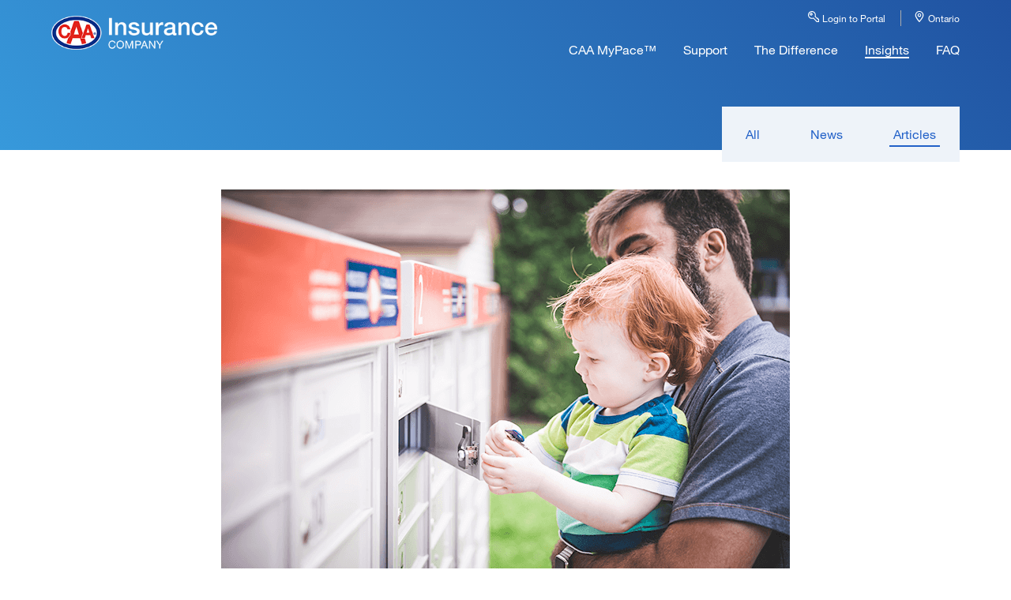

--- FILE ---
content_type: text/html; charset=utf-8
request_url: https://broker.caainsurance.com/en/Ontario/Insights/Articles/personalization_plus_print_proves_powerful
body_size: 6983
content:


<!DOCTYPE html>
<html lang="en" xml:lang="en" xmlns="http://www.w3.org/1999/xhtml">

    <head>
            <title>Personalization Plus Print Proves Powerful</title>
        <meta charset="utf-8">
        <meta http-equiv="X-UA-Compatible" content="IE=edge,chrome=1">
        <meta name="viewport" content="width=device-width, initial-scale=1">

        <!--[if !IE]><!--><script nonce="G8EqUcH3w+57R85U0bh8ej9qByA4AJiiL+Pg2kGO2ls=">if (/*@cc_on!@*/false && document.documentMode === 10) { document.documentElement.className += ' ie10'; }</script><!--<![endif]-->
        
         


<!-- Google Tag Manager -->
<script nonce='G8EqUcH3w+57R85U0bh8ej9qByA4AJiiL+Pg2kGO2ls=' >(function(w,d,s,l,i){w[l]=w[l]||[];w[l].push({'gtm.start':
new Date().getTime(),event:'gtm.js'});var f=d.getElementsByTagName(s)[0],
j=d.createElement(s),dl=l!='dataLayer'?'&l='+l:'';j.async=true;j.src=
'https://www.googletagmanager.com/gtm.js?id='+i+dl;f.parentNode.insertBefore(j,f);
})(window,document,'script','dataLayer','GTM-TK3FGMW');</script>
<!-- End Google Tag Manager -->
<meta name="Keywords" id="metaKeywords" content="CAA, South Central, Ontario, Canada, Canadian, Membership, Automotive, Savings, Emergency Road Service, Roadside Assistance, Towing services, Towing, CAA Plus, CAA Plus RV, Swipe and Save, Show Your Card and Save, AAA Approved, CAA Approved, Car care, Insurance Quotes, Expert Advice, Road Service, auto repair advice, CAA Road Service, battery assist, toronto, ontario, gta" />
<meta name="Description" id="metaDescription" content="CAA South Central Ontario is a trusted Member-driven organization that delivers quality automotive, insurance, travel, and advocacy services providing peace of mind,	safety and value. Canadian Automobile Association - South Central Ontario" />
<link rel="canonical" href="https://broker.caainsurance.com/en/Ontario/Insights/Articles/personalization_plus_print_proves_powerful">
<meta property="og:url"                content="https://broker.caainsurance.com/en/Ontario/Insights/Articles/personalization_plus_print_proves_powerful" />
<meta property="og:type"               content="article" />
<meta property="og:title"              content="Personalization Plus Print Proves Powerful" />
<meta property="og:description"        content="" />

<meta property="og:image"              content="https://broker.caainsurance.com/-/media/Broker-Website/Assets/imgs/insights/Blog-Posts/January-2020/BlogTwitter--Mktg.png" />
<meta property="og:image:type" content="image/jpeg" />
<meta property="og:image:width" content="720" />
<meta property="og:image:height" content="480" />


            <link href="/-/media/Broker-Website/Assets/css/style.css" rel="stylesheet" nonce="G8EqUcH3w+57R85U0bh8ej9qByA4AJiiL+Pg2kGO2ls=" />

<link nonce='G8EqUcH3w+57R85U0bh8ej9qByA4AJiiL+Pg2kGO2ls='  type="text/css" rel="stylesheet" href="//fast.fonts.net/cssapi/2dc67787-4d8d-43bf-a8f6-96f474b9302e.css" />
        <link href="/assets/css/aoda-broker.css" rel="stylesheet" />
    <script type="text/javascript">(function(){ if (typeof(___zen) === "undefined") {setTimeout(arguments.callee, 50); return; }___zen.hic("__ZEHIC7439", 1769190622, 3, 15, 60); })()</script><script type="text/javascript" async="async" src="/__zenedge/assets/hic.js?v=1674207422"></script></head>

    <body>

        


<!-- Google Tag Manager (noscript) -->
<noscript><iframe src="https://www.googletagmanager.com/ns.html?id=GTM-TK3FGMW"
height="0" width="0" style="display:none;visibility:hidden"></iframe></noscript>
<!-- End Google Tag Manager (noscript) -->

<script type="text/javascript" nonce="G8EqUcH3w+57R85U0bh8ej9qByA4AJiiL+Pg2kGO2ls= ">
document.addEventListener("DOMContentLoaded", () => {
    var ctatext = document.getElementById("dbd33858-1919-4079-ae86-8fa5de8f8a7d").querySelector("a");

    ctatext.setAttribute("data-gtm-cta-text", ctatext.innerHTML);
    ctatext.setAttribute("data-gtm-cta-url", ctatext.href);

    var ctatext = document.getElementById("0338e3a0-91e7-43b0-a2f3-a01723f031ee").querySelector("a");
    console.log(ctatext);
    ctatext.setAttribute("data-gtm-cta-text", ctatext.innerHTML);
    ctatext.setAttribute("data-gtm-cta-url", ctatext.href);
});
</script>
<div id="insights" class="" >
<div role="navigation" aria-label="Skip to content">
        <a class="skip-link sr-only" href="#sr_content">Skip to Main Content</a>
</div>


<header class="gradient-diag" id="main-header" aria-label="Main Header">
    <nav class="inner" aria-labelledby="main-header">

        <a data-gtm-cta-text="logo" data-gtm-cta-url="/Ontario" href="/Ontario" class="logo-anchor"><img class="logo" src="/-/media/Broker-Website/Assets/imgs/caa-insurance-logo.png" alt="CAA Insurance"></a>
        <a id="open" href="javascript:void(0)" class="mobile-menu-icon"><img src="/~/media/Broker Website/Assets/imgs/icon-menu-open.svg" alt=""></a>
        <a id="close" style="display:none" href="javascript:void(0)" class="mobile-menu-icon"><img src="/~/media/Broker Website/Assets/imgs/icon-menu-close.svg" alt=""></a>

        <ul class="menu">
            <li class="func-item">
                <a data-gtm-cta-text="Login to Portal" data-gtm-cta-url="http://www.caabrokerportal.ca/" class="" href="http://www.caabrokerportal.ca/">
                    <!-- <?xml version="1.0" encoding="utf-8"?> -->
                    <!-- Generator: Adobe Illustrator 19.2.1, SVG Export Plug-In . SVG Version: 6.00 Build 0)  -->
                    <svg role="img" version="1.1" id="login_key" class="header_icon" xmlns="http://www.w3.org/2000/svg" xmlns:xlink="http://www.w3.org/1999/xlink" x="0px" y="0px" viewBox="0 0 240.9 240.4" style="enable-background:new 0 0 240.9 240.4;" xml:space="preserve" aria-labelledby="login_key-title">
                    <style type="text/css">
                        .st0 {
                            fill: #FFFFFF;
                        }
</style>
                    <title id="login_key-title">Key icon</title>
                    <path class="st0" d="M47.5,89.4c-5.5-5.7-8.6-13.2-8.6-21.2C38.9,51.5,52.5,38,69.2,38c16.7,0,30.2,13.5,30.2,30.2
                            c0,16.7-13.5,30.2-30.2,30.2C61,98.5,53.2,95.2,47.5,89.4z M61.6,60.4c-4.3,4.2-4.4,11.1-0.2,15.5c4.3,4.2,11.1,4.2,15.4,0.2
                            c2.1-2.1,3.3-4.9,3.3-7.8c0-6-4.9-10.9-11-10.9C66.3,57.3,63.6,58.4,61.6,60.4z" />

                    <path class="st0" d="M186,237.6l-71.6-72.8c-9.5,3.5-19.5,5.3-29.5,5.3l0,0c-22.8,0-44.7-9.2-60.6-25.5C1.6,121.3-5.9,87.3,4.8,56.8
                            C20.4,12.5,69-10.8,113.2,4.8s67.5,64.1,51.9,108.4l33.9,34.4l14-0.1l0,0c5.3,0,9.6,4.3,9.7,9.6l0.1,9.6h8.4l0,0c0,0,0,0,0,0
                            c5.3,0,9.7,4.3,9.7,9.7v54.3c0,0,0,0,0,0c0,5.3-4.4,9.6-9.7,9.6l-38.3,0.1l0,0C190.3,240.4,187.8,239.4,186,237.6z M221.5,221.2
                            L221.5,221.2v-35h-8.3l0,0c-5.3,0-9.6-4.3-9.7-9.6l-0.1-9.6H195c-2.6-0.1-5-1.1-6.9-2.9l-41.2-41.8c-2.8-2.8-3.6-7.1-1.9-10.7
                            c10.9-24.6,5.7-53.4-13.2-72.6c-25.4-25.9-67-26.3-92.9-0.9s-26.3,67-0.9,92.9c12.3,12.6,29.2,19.7,46.8,19.6
                            c9.6,0,19.1-2.1,27.8-6.2c3.7-1.7,8.1-0.9,11,2l73.3,74.6l24.6-0.1L221.5,221.2z" />

                    </svg>
                    Login to Portal
                </a>
            </li>
            <li class="region-selector func-item">
                

  
    <a class="" href="javascript:void(0)">
      <!-- <?xml version="1.0" encoding="utf-8"?> -->
      <!-- Generator: Adobe Illustrator 21.0.2, SVG Export Plug-In . SVG Version: 6.00 Build 0)  -->
      <svg role="img" version="1.1" id="location_pin" class="header_icon" xmlns="http://www.w3.org/2000/svg" xmlns:xlink="http://www.w3.org/1999/xlink" x="0px" y="0px" viewBox="0 0 6 7.8" style="enable-background:new 0 0 6 7.8;" xml:space="preserve" aria-labelledby="location_pin-title">
          <style type="text/css">
              .st0{fill:#FFFFFF;}
          </style>
          <title id="location_pin-title">Location pin icon</title>
          <g>
              <path class="st0" d="M3.1,0C2.3,0,1.5,0.3,1,0.8C0.4,1.4,0.1,2.1,0,2.9c0,1.7,2.4,4.4,2.7,4.8C2.8,7.7,2.9,7.8,3,7.8c0,0,0,0,0,0
                  c0.1,0,0.2,0,0.2-0.1C3.5,7.3,6,4.6,6,2.9C5.9,1.3,4.7,0,3.1,0z M2.9,0.6C2.9,0.6,3,0.6,2.9,0.6l0.1,0c0.1,0,0.1,0,0.2,0
                  c0.6,0,1.1,0.3,1.5,0.7c0.4,0.4,0.6,1,0.6,1.6c0,1.2-1.7,3.3-2.3,4c-0.5-0.6-2.3-2.8-2.3-4c0-0.1,0-0.1,0-0.2
                  C0.7,1.6,1.7,0.6,2.9,0.6z"/>
              <path class="st0" d="M3,4.2L3,4.2C3,4.2,3,4.2,3,4.2c0.7,0,1.3-0.6,1.3-1.3c0-0.7-0.6-1.3-1.3-1.3C2.7,1.6,2.4,1.8,2.1,2
                  C1.9,2.3,1.7,2.6,1.7,2.9c0,0.3,0.1,0.7,0.4,0.9S2.7,4.2,3,4.2z M2.4,2.9c0-0.4,0.3-0.7,0.6-0.7c0,0,0,0,0,0c0.4,0,0.7,0.3,0.7,0.6
                  c0,0.4-0.3,0.6-0.6,0.6c0,0,0,0,0,0C2.7,3.6,2.4,3.3,2.4,2.9z"/>
          </g>
      </svg> 
      
      Ontario
    </a>
    <ul>     
                    <li class="" >
					    <a data-gtm-cta-text="Atlantic" data-gtm-cta-url="/Atlantic" data-path-id="AT" href="/Atlantic">Atlantic</a>
                    </li>
                    <li class="" >
					    <a data-gtm-cta-text="Manitoba &amp; Saskatchewan" data-gtm-cta-url="/Manitoba_Saskatchewan" data-path-id="MB" href="/Manitoba_Saskatchewan">Manitoba &amp; Saskatchewan</a>
                    </li>
                    <li class="selected" >
					    <a data-gtm-cta-text="Ontario" data-gtm-cta-url="/Ontario" data-path-id="ON" href="/Ontario">Ontario</a>
                    </li>
    </ul>

            </li>
                <li>
                                            <a data-gtm-cta-text="CAA MyPace™" data-gtm-cta-url="/Ontario/CAA-MyPace" class="" href="/Ontario/CAA-MyPace">CAA MyPace™</a>
                </li>
                <li>
                                            <a data-gtm-cta-text="Support" data-gtm-cta-url="/Ontario/Support" class="" href="/Ontario/Support">Support</a>
                </li>
                <li>
                                            <a data-gtm-cta-text="The Difference" data-gtm-cta-url="/Ontario/The-Difference" class="" href="/Ontario/The-Difference">The Difference</a>
                </li>
                <li>
                                            <a data-gtm-cta-text="Insights" data-gtm-cta-url="/Ontario/Insights" class="selected" href="/Ontario/Insights">Insights</a>
                </li>
                <li>
                                            <a data-gtm-cta-text="FAQ" data-gtm-cta-url="/Ontario/Faq" class="" href="/Ontario/Faq">FAQ</a>
                </li>

            <!-- MOBILE - LOGIN + REGION SELECTION -->
            <li class="func-item mob">
                <img src="/~/media/Broker Website/Assets/imgs/icon-key.svg" alt="" />
                <a data-gtm-cta-text="Login to Portal" data-gtm-cta-url="http://www.caabrokerportal.ca/" class="" href="http://www.caabrokerportal.ca/">Login to Portal</a>
            </li>
            <li>
                

<div class="new-accordian ac1">
    <div class="accordian-items item1">
    <div class="new-accordian-header">
        <div class="whiteLine">
            <a  class="new-accordian-state-icon-open" href="javascript:void(0)"><span>Ontario</span></a>
        
        </div>
    </div>
    <div class="new-accordian-content">
        <ul>
                    <li class="">
					    <a data-gtm-cta-text="Atlantic" data-gtm-cta-url="/Atlantic" data-path-id="AT" href="/Atlantic"><span>Atlantic</span></a>
                    </li>
                    <li class="">
					    <a data-gtm-cta-text="Manitoba &amp; Saskatchewan" data-gtm-cta-url="/Manitoba_Saskatchewan" data-path-id="MB" href="/Manitoba_Saskatchewan"><span>Manitoba &amp; Saskatchewan</span></a>
                    </li>
                    <li class="selected">
					    <a data-gtm-cta-text="Ontario" data-gtm-cta-url="/Ontario" data-path-id="ON" href="/Ontario"><span>Ontario</span></a>
                    </li>
        
        </ul>
    </div>
    </div>
</div>
            </li>
            <!-- END MOBILE - REGION SELECTION -->
        </ul>
    </nav>
</header>

<main id="content" class="" >        
        
        
<div>
    


<div id="start-content" class="insights-filter" >

    <div class="inner ">

        



<ul class="light">
            <li class="">
                <a data-gtm-cta-text="All" data-gtm-cta-url="/Ontario/Insights" href="/Ontario/Insights">All</a>
            </li>
            <li class="">
                <a data-gtm-cta-text="News" data-gtm-cta-url="/Ontario/Insights/News" href="/Ontario/Insights/News">News</a>
            </li>
            <li class="selected">
                <a data-gtm-cta-text="Articles" data-gtm-cta-url="/Ontario/Insights/Articles" href="/Ontario/Insights/Articles">Articles</a>
            </li>

</ul>

    </div>

</div>

</div>
<div>
    


<div id="" class="hero white whitebox highlights" >

    <div class="inner reduced">

        <div>
    <img src="/-/media/Broker-Website/Assets/imgs/insights/Blog-Posts/January-2020/BlogTwitter--Mktg.png?la=en&amp;h=480&amp;w=720&amp;hash=5627F686895DB130155E8F6FE5362E2E" class="article-hero" alt="Father holding his son in front of a mailbox" />

    <br />
    <div class="article">

        <h1 id="sr_content" tabindex="-1">Personalization Plus Print Proves Powerful</h1>

            <span class="date-author">January 23, 2020 / Dan Schottlander</span>

        <p class="headline"></p>
        <h3>Personalization Matters</h3>
<p>Research consistently shows that personalization influences response, and often plays a key role on how consumers interact with transactional and marketing communications. Over 30% of respondents to a recent survey conducted by InfoTrends, a leading market research firm, indicated that transactional communications sent via direct mail could be improved by making them more relevant, and personalization is a critical component of relevance.</p>
<p>InfoTrends’ research has also suggested that the reader will invest more time reviewing personalized content than generic content. Surprisingly, this holds truer for younger consumers in the burgeoning 18-34 age group. In fact, this younger audience reported that personalized content was the key that inspired them to engage with direct mail as well as marketing e-mails. Personalization clearly catches consumers’ eyes and improves the customer experience. Savvy marketers will leverage the benefits of personalization to their advantage, especially when attempting to reach younger consumers.  By integrating personalized print with digital touch points, you can provide the ideal mix for successful campaigns. </p>
<h3>Print Increases Customer Engagement… But It’s Not The Only Element</h3>
<p>More and more businesses are relying on tried-and-true printed communications to drive customer engagement. According to a study conducted by the US Postal Service and the Center for Neutral Decision-making at Temple University, print outperforms digital ads in several key brain activity categories, including review time, emotional reaction, memory retention, and perceived value. The research concludes that physically printed ads are easier for our brains to process. Study participants spent more time with physical advertisements, showed more desire for a product shown in print, and were more stimulated by physical ads than by their digital counterparts.  </p>
<p>The younger “digital natives” still respond to print because our brains are simply wired to react differently to printed material than they do to digital media. In a study that gauged responses to physical and digital advertising pieces, the USPS/Temple researchers used brain imaging, biometrics (e.g., heart rate and respiration), eye tracking, and questionnaires to draw the following conclusions:</p>
<ul>
<li>Study participants processed digital ad content more quickly, but they spent more time with printed ads</li>
<li>Printed ads triggered activity in a part of the brain that corresponds with value and desirability</li>
<li>Study participants had a stronger emotional response to printed ads and remembered them better</li>
</ul>
<p>According to the same study, direct mail requires 21% less cognitive effort to process than digital media, suggesting that it is easier to understand and more memorable. In addition, brand recall was 70% higher among participants who were exposed to a direct mail piece versus a digital ad. Additional research confirms that consumer engagement can be fueled by several factors—including personalization, interactivity, dimension, and visual and tactile appeal.</p>
<p>Print still plays a key role in driving customer engagement, but it is only one component of a truly immersive experience that must include a seamless combination of traditional, digital, social, and mobile interactions. The most successful marketers review their touch point capabilities with an eye toward adding more capabilities directly or via partnerships. When marketing a new or existing product, consider all the elements that can drive engagement for your campaign as well as the product itself.</p>

<h5>About the author</h5>
<p>Dan Schottlander is President and CEO of directworx and gratiflow. With over 25 years as an entrepreneur in the direct mail marketing industry he's been at the forefront of combining "tactile with technology" to drive consumer behavior while providing insight to the marketer.</p>

        <div class="social-pdf">
            <!-- Go to www.addthis.com/dashboard to customize your tools -->
            <div class="addthis_inline_share_toolbox"></div>
        </div>
    </div>
</div>

    </div>

</div>

</div>        

</main>




<footer class="dark aoda-fix">

    <div class="inner">
            <ul class="menu">
                    <li>
                                                    <a data-gtm-cta-text="Website Accessibility" data-gtm-cta-url="/-/media/Broker-Website/Assets/files/PDFs/CCG-Accessibility-Statement-brokerinsurance.pdf" href="/-/media/Broker-Website/Assets/files/PDFs/CCG-Accessibility-Statement-brokerinsurance.pdf">Website Accessibility</a>
                    </li>
                    <li>
                                                    <a data-gtm-cta-text="Privacy Policy" data-gtm-cta-url="https://www.caasco.com/About-Us/About-Our-Website/Privacy.aspx" href="https://www.caasco.com/About-Us/About-Our-Website/Privacy.aspx">Privacy Policy</a>
                    </li>
                    <li>
                                                    <a data-gtm-cta-text="CAA Accessibility Plan" data-gtm-cta-url="https://www.caainsurancecompany.ca/caa-accessibility" href="https://www.caainsurancecompany.ca/caa-accessibility">CAA Accessibility Plan</a>
                    </li>
            </ul>
        <p>Auto and Property Insurance are underwritten by CAA Insurance Company. Certain conditions, limitations and
  underwriting guidelines apply.</p>
<p>On home policies where there is a multi-line auto, CAA Legal Coverage and CAA Tire Coverage are complimentary.</p>
<p>CAA Tire Coverage is underwritten by CAA Insurance Company.</p>
<p>CAA Legal Coverage is underwritten by ARAG Legal Solutions Inc. Please see policy wordings for coverage details.
Coverage is subject to terms, conditions and exclusions for the LEI Policy.</p>
<p>To qualify for Member discounts you must be a current CAA Member in good standing (CAA Membership dues paid in full
  by membership expiry date). Eligibility and amount is subject to conditions.</p>
<p>CAA Travel Insurance is underwritten by Orion Travel Insurance Company. Certain exclusions, limitations and
  restrictions apply. Subject to change without notice. A Medical Questionnaire may be required to purchase travel
  insurance.</p>
<p>CAA Water Coverage is underwritten by CAA Insurance Company.</p>
<p>CAA MyPace&trade; is a trademark of the Canadian Automobile Association. Vehicle compatibility and enrolment in CAA
  MyPace payment program is subject to terms and conditions.</p>
<p>&copy; <span id="dynamic-year"></span> CAA Insurance Company.</p>
<p>&reg; CAA trademarks are owned by, and use is authorized by, the Canadian Automobile Association.</p>

<script nonce='G8EqUcH3w+57R85U0bh8ej9qByA4AJiiL+Pg2kGO2ls='> var currentYear = new Date().getFullYear(); document.querySelector('#dynamic-year').innerText = currentYear;</script>


    </div>
</footer>
</div>

        


<script nonce='G8EqUcH3w+57R85U0bh8ej9qByA4AJiiL+Pg2kGO2ls='  src="https://code.jquery.com/jquery-3.7.1.js" integrity="sha256-eKhayi8LEQwp4NKxN+CfCh+3qOVUtJn3QNZ0TciWLP4=" crossorigin="anonymous"></script>

            <script type="text/javascript" src="/-/media/Broker-Website/Assets/js-Old-Backup-12-10-2022/main.js" nonce="G8EqUcH3w+57R85U0bh8ej9qByA4AJiiL+Pg2kGO2ls="></script>

<script nonce='G8EqUcH3w+57R85U0bh8ej9qByA4AJiiL+Pg2kGO2ls='  type="text/javascript" src="//s7.addthis.com/js/300/addthis_widget.js#pubid=ra-57e02f5a2d779e2f"></script>

        <script src="/assets/js/aoda-broker.js" nonce="G8EqUcH3w+57R85U0bh8ej9qByA4AJiiL+Pg2kGO2ls="></script>
    <script type="text/javascript" async="async" src="/__zenedge/assets/f.js?v=1674207422"></script><script>(function () { var v = 1769190622 * 3.1415926535898; v = Math.floor(v); document.cookie = "__zjc6155="+v+"; expires=Fri, 23 Jan 2026 17:51:22 UTC; path=/"; })()</script></body>

</html>

--- FILE ---
content_type: text/css; charset=utf-8
request_url: https://fast.fonts.net/cssapi/2dc67787-4d8d-43bf-a8f6-96f474b9302e.css
body_size: 859
content:
@import url(/t/1.css?apiType=css&projectid=2dc67787-4d8d-43bf-a8f6-96f474b9302e);
@font-face{
font-family:"Neue Helvetica W01_n3";
src:url("/dv2/2/ae1656aa-5f8f-4905-aed0-93e667bd6e4a.eot?d44f19a684109620e4841470a190e8187da2675ee4d21384fcc31c18ab36cd3000b30c7b2714554b2fa45c7114a369ae46a92d2cbcc413b53d01016981148c961898bf01f24c48c0618287521d31b5280c7a30f0e2888a27a503a297ccd48575&projectId=2dc67787-4d8d-43bf-a8f6-96f474b9302e#iefix") format("eot");
}
@font-face{
font-family:"Neue Helvetica W01";
src:url("/dv2/2/ae1656aa-5f8f-4905-aed0-93e667bd6e4a.eot?d44f19a684109620e4841470a190e8187da2675ee4d21384fcc31c18ab36cd3000b30c7b2714554b2fa45c7114a369ae46a92d2cbcc413b53d01016981148c961898bf01f24c48c0618287521d31b5280c7a30f0e2888a27a503a297ccd48575&projectId=2dc67787-4d8d-43bf-a8f6-96f474b9302e#iefix");
src:url("/dv2/2/ae1656aa-5f8f-4905-aed0-93e667bd6e4a.eot?d44f19a684109620e4841470a190e8187da2675ee4d21384fcc31c18ab36cd3000b30c7b2714554b2fa45c7114a369ae46a92d2cbcc413b53d01016981148c961898bf01f24c48c0618287521d31b5280c7a30f0e2888a27a503a297ccd48575&projectId=2dc67787-4d8d-43bf-a8f6-96f474b9302e#iefix") format("eot"),url("/dv2/14/5a13f7d1-b615-418e-bc3a-525001b9a671.woff2?d44f19a684109620e4841470a190e8187da2675ee4d21384fcc31c18ab36cd3000b30c7b2714554b2fa45c7114a369ae46a92d2cbcc413b53d01016981148c961898bf01f24c48c0618287521d31b5280c7a30f0e2888a27a503a297ccd48575&projectId=2dc67787-4d8d-43bf-a8f6-96f474b9302e") format("woff2"),url("/dv2/3/530dee22-e3c1-4e9f-bf62-c31d510d9656.woff?d44f19a684109620e4841470a190e8187da2675ee4d21384fcc31c18ab36cd3000b30c7b2714554b2fa45c7114a369ae46a92d2cbcc413b53d01016981148c961898bf01f24c48c0618287521d31b5280c7a30f0e2888a27a503a297ccd48575&projectId=2dc67787-4d8d-43bf-a8f6-96f474b9302e") format("woff"),url("/dv2/1/688ab72b-4deb-4e15-a088-89166978d469.ttf?d44f19a684109620e4841470a190e8187da2675ee4d21384fcc31c18ab36cd3000b30c7b2714554b2fa45c7114a369ae46a92d2cbcc413b53d01016981148c961898bf01f24c48c0618287521d31b5280c7a30f0e2888a27a503a297ccd48575&projectId=2dc67787-4d8d-43bf-a8f6-96f474b9302e") format("truetype"),url("/dv2/11/7816f72f-f47e-4715-8cd7-960e3723846a.svg?d44f19a684109620e4841470a190e8187da2675ee4d21384fcc31c18ab36cd3000b30c7b2714554b2fa45c7114a369ae46a92d2cbcc413b53d01016981148c961898bf01f24c48c0618287521d31b5280c7a30f0e2888a27a503a297ccd48575&projectId=2dc67787-4d8d-43bf-a8f6-96f474b9302e#7816f72f-f47e-4715-8cd7-960e3723846a") format("svg");
font-weight:300;font-style:normal;
}
@font-face{
font-family:"Neue Helvetica W01_n4";
src:url("/dv2/2/b7693a83-b861-4aa6-85e0-9ecf676bc4d6.eot?d44f19a684109620e4841470a190e8187da2675ee4d21384fcc31c18ab36cd3000b30c7b2714554b2fa45c7114a369ae46a92d2cbcc413b53d01016981148c961898bf01f24c48c0618287521d31b5280c7a30f0e2888a27a503a297ccd48575&projectId=2dc67787-4d8d-43bf-a8f6-96f474b9302e#iefix") format("eot");
}
@font-face{
font-family:"Neue Helvetica W01";
src:url("/dv2/2/b7693a83-b861-4aa6-85e0-9ecf676bc4d6.eot?d44f19a684109620e4841470a190e8187da2675ee4d21384fcc31c18ab36cd3000b30c7b2714554b2fa45c7114a369ae46a92d2cbcc413b53d01016981148c961898bf01f24c48c0618287521d31b5280c7a30f0e2888a27a503a297ccd48575&projectId=2dc67787-4d8d-43bf-a8f6-96f474b9302e#iefix");
src:url("/dv2/2/b7693a83-b861-4aa6-85e0-9ecf676bc4d6.eot?d44f19a684109620e4841470a190e8187da2675ee4d21384fcc31c18ab36cd3000b30c7b2714554b2fa45c7114a369ae46a92d2cbcc413b53d01016981148c961898bf01f24c48c0618287521d31b5280c7a30f0e2888a27a503a297ccd48575&projectId=2dc67787-4d8d-43bf-a8f6-96f474b9302e#iefix") format("eot"),url("/dv2/14/b0868b4c-234e-47d3-bc59-41ab9de3c0db.woff2?d44f19a684109620e4841470a190e8187da2675ee4d21384fcc31c18ab36cd3000b30c7b2714554b2fa45c7114a369ae46a92d2cbcc413b53d01016981148c961898bf01f24c48c0618287521d31b5280c7a30f0e2888a27a503a297ccd48575&projectId=2dc67787-4d8d-43bf-a8f6-96f474b9302e") format("woff2"),url("/dv2/3/bcf54343-d033-41ee-bbd7-2b77df3fe7ba.woff?d44f19a684109620e4841470a190e8187da2675ee4d21384fcc31c18ab36cd3000b30c7b2714554b2fa45c7114a369ae46a92d2cbcc413b53d01016981148c961898bf01f24c48c0618287521d31b5280c7a30f0e2888a27a503a297ccd48575&projectId=2dc67787-4d8d-43bf-a8f6-96f474b9302e") format("woff"),url("/dv2/1/b0ffdcf0-26da-47fd-8485-20e4a40d4b7d.ttf?d44f19a684109620e4841470a190e8187da2675ee4d21384fcc31c18ab36cd3000b30c7b2714554b2fa45c7114a369ae46a92d2cbcc413b53d01016981148c961898bf01f24c48c0618287521d31b5280c7a30f0e2888a27a503a297ccd48575&projectId=2dc67787-4d8d-43bf-a8f6-96f474b9302e") format("truetype"),url("/dv2/11/da09f1f1-062a-45af-86e1-2bbdb3dd94f9.svg?d44f19a684109620e4841470a190e8187da2675ee4d21384fcc31c18ab36cd3000b30c7b2714554b2fa45c7114a369ae46a92d2cbcc413b53d01016981148c961898bf01f24c48c0618287521d31b5280c7a30f0e2888a27a503a297ccd48575&projectId=2dc67787-4d8d-43bf-a8f6-96f474b9302e#da09f1f1-062a-45af-86e1-2bbdb3dd94f9") format("svg");
font-weight:400;font-style:normal;
}
@font-face{
font-family:"Neue Helvetica W01_n7";
src:url("/dv2/2/c07fef9e-a934-42d7-92ad-69205f2b8a00.eot?d44f19a684109620e4841470a190e8187da2675ee4d21384fcc31c18ab36cd3000b30c7b2714554b2fa45c7114a369ae46a92d2cbcc413b53d01016981148c961898bf01f24c48c0618287521d31b5280c7a30f0e2888a27a503a297ccd48575&projectId=2dc67787-4d8d-43bf-a8f6-96f474b9302e#iefix") format("eot");
}
@font-face{
font-family:"Neue Helvetica W01";
src:url("/dv2/2/c07fef9e-a934-42d7-92ad-69205f2b8a00.eot?d44f19a684109620e4841470a190e8187da2675ee4d21384fcc31c18ab36cd3000b30c7b2714554b2fa45c7114a369ae46a92d2cbcc413b53d01016981148c961898bf01f24c48c0618287521d31b5280c7a30f0e2888a27a503a297ccd48575&projectId=2dc67787-4d8d-43bf-a8f6-96f474b9302e#iefix");
src:url("/dv2/2/c07fef9e-a934-42d7-92ad-69205f2b8a00.eot?d44f19a684109620e4841470a190e8187da2675ee4d21384fcc31c18ab36cd3000b30c7b2714554b2fa45c7114a369ae46a92d2cbcc413b53d01016981148c961898bf01f24c48c0618287521d31b5280c7a30f0e2888a27a503a297ccd48575&projectId=2dc67787-4d8d-43bf-a8f6-96f474b9302e#iefix") format("eot"),url("/dv2/14/3b303641-706e-4221-94c4-4fb491f4f8ef.woff2?d44f19a684109620e4841470a190e8187da2675ee4d21384fcc31c18ab36cd3000b30c7b2714554b2fa45c7114a369ae46a92d2cbcc413b53d01016981148c961898bf01f24c48c0618287521d31b5280c7a30f0e2888a27a503a297ccd48575&projectId=2dc67787-4d8d-43bf-a8f6-96f474b9302e") format("woff2"),url("/dv2/3/14ff6081-326d-4dae-b778-d7afa66166fc.woff?d44f19a684109620e4841470a190e8187da2675ee4d21384fcc31c18ab36cd3000b30c7b2714554b2fa45c7114a369ae46a92d2cbcc413b53d01016981148c961898bf01f24c48c0618287521d31b5280c7a30f0e2888a27a503a297ccd48575&projectId=2dc67787-4d8d-43bf-a8f6-96f474b9302e") format("woff"),url("/dv2/1/8fda1e47-19be-46c7-8d83-8d4fb35572f0.ttf?d44f19a684109620e4841470a190e8187da2675ee4d21384fcc31c18ab36cd3000b30c7b2714554b2fa45c7114a369ae46a92d2cbcc413b53d01016981148c961898bf01f24c48c0618287521d31b5280c7a30f0e2888a27a503a297ccd48575&projectId=2dc67787-4d8d-43bf-a8f6-96f474b9302e") format("truetype"),url("/dv2/11/f751c8ae-1057-46d9-8d74-62592e002568.svg?d44f19a684109620e4841470a190e8187da2675ee4d21384fcc31c18ab36cd3000b30c7b2714554b2fa45c7114a369ae46a92d2cbcc413b53d01016981148c961898bf01f24c48c0618287521d31b5280c7a30f0e2888a27a503a297ccd48575&projectId=2dc67787-4d8d-43bf-a8f6-96f474b9302e#f751c8ae-1057-46d9-8d74-62592e002568") format("svg");
font-weight:700;font-style:normal;
}
@media all and (min-width: 0px) {
}


--- FILE ---
content_type: text/css
request_url: https://broker.caainsurance.com/assets/css/aoda-broker.css
body_size: 905
content:
/* screen reader */
.sr-only-mobile {
    position: absolute;
    width: 1px;
    height: 1px;
    padding: 0;
    margin: -1px;
    overflow: hidden;
    border: 0;
    color: #fff;
}

.sr-only {
    position: absolute;
    width: 1px;
    height: 1px;
    padding: 0;
    margin: -1px;
    overflow: hidden;
    border: 0;
    color: #fff;
    clip: rect(0, 0, 0, 0);
}

a.skip-link.sr-only-mobile:focus,
a.skip-link.sr-only:focus {
    color: #ffffff;
    background-color: #1d60c9;
    width: 100%;
    height: 43px;
    line-height: 43px;
    text-align: center;
    z-index: 9999;
    display: flex;
    justify-content: center;
    text-decoration: none;
    font-weight: 700;
    font-size: 14px;
}

a.skip-link.sr-only-mobile:focus {
    position: absolute;
}

a.skip-link.sr-only:focus {
    position: relative;
}

a.skip-link.sr-only:focus:after,
a.skip-link-mobile.sr-only:focus:after {
    height: 2px;
    display: block;
    content: "";
    background-color: transparent;
    background-color: #ffffff;
    transition: width .5s ease, background-color .5s ease;
    position: absolute;
    width: 140px;
    bottom: 8px;
}

.copy__mandatory {
    padding: 15px 0;
}

/* skip link - sidebar menu styles */
a.skip-link-sidebar.sr-only:focus {
    color: #fff;
    background-color: #1d60c9;
    width: 100%;
    height: auto;
    padding: 10px;
    z-index: 9999;
    display: -ms-flexbox;
    display: flex;
    -ms-flex-pack: center;
    text-decoration: none;
    font-weight: 700;
    font-size: 14px;
    position: relative;
    overflow: visible;
}

header .menu a {
    padding-bottom: 0;
}

header .header_icon {
    height: 14px;
    width: 16px;
}

.white h1.centred {
    font-size: 30px;
}

header .menu a:focus,
footer.aoda-fix a:focus {
    outline: 5px auto #fff;
    outline-offset: 2px;
}

header a.logo-anchor:focus,
#region-selector a.cta:focus,
.white .cta:focus,
.gradient-vert a.cta:focus, 
.gradient-diag a.cta:focus {
    outline-offset: 3px;
}

header .menu a:focus {
    outline: 1px auto #333;
    outline-offset: -1px;
}

.hero h1 {
    padding-top: 0;
    margin-top: 105px;
}

.hero h1:focus{
    outline: #020c27 solid 1px;
}

.white a:not(.new-accordian-state-icon-open, .cta, .desc h1 a, .desc a) {
    text-decoration: underline;
}

.whitebox .articlePartial--title {
    margin-top: 0;
    color: #020c27;
    font-size: 24px;
    line-height: 30px;
}

.whitebox .articlePartial--title a {
    color: #020c27;
    font-size: inherit;
    font-weight: 300;
}

.insightsTitleWrapper {
    margin-bottom: 12px;
}

.insightsTitleWrapper h2{
    margin-bottom: 8px;
}
.bubble-outline{
    outline: 1px solid black;
}

footer .menu a {
    padding-bottom: 0;
}

footer.aoda-fix {
    width: 100%;
    bottom: 0;
}

#main-header .logo-anchor {
    display: inline-block;
}

/* SAFARI ONLY */
@media not all and (min-resolution:.001dpcm) {
    @supports (-webkit-appearance:none) {

    #main-header a:focus,
    footer.dark a:focus {
        outline-color: #FFF;
        outline-style: solid;
        outline-width: medium;
        outline-offset: 2px;
    }
    .gradient-diag a.cta:focus {
        outline-color: #FFF;
        outline-style: solid;
        outline-width: medium;
        outline-offset: -2px;
    }
    .white .cta:focus {
        outline-offset: 0px;
    }
}}

--- FILE ---
content_type: application/javascript
request_url: https://broker.caainsurance.com/assets/js/aoda-broker.js
body_size: 449
content:
var aodaBroker = {
    version: '1.0',
    author: 'CAA Digital',
    project: 'Broker Website AODA',
    Date: 'March 2021',

    //initialization 
    init: function () {
        var context = this;

        //Global variables
        context.config = {
            // sr_sl_class: "skip-link",
        };

        //Call DOM invoking functions here
        context.eventHandlers();

    },

    //Handle all page level events
    eventHandlers: function () {
        var context = this;

        // All event functions here
    },

    sliderBubbleFocus: function () {
        var slider_element = document.querySelector("input[type='range']");
        var el = document.getElementById('content');

        var checkFocus = function () {
            var current_focus = document.activeElement;
            var slider_bubble_element = document.querySelector(".bubble__container");

            if (current_focus == slider_element) {
                slider_bubble_element.classList.add("bubble-outline");
            } else {
                slider_bubble_element.classList.remove("bubble-outline");
            }
        }

        document.addEventListener('keyup', function () {
            checkFocus();
        });

        el.addEventListener('click', function (event) {
            var slider_bubble_element = document.querySelector(".bubble__container");
            if (event.path[0] == slider_bubble_element || event.path[1] == slider_bubble_element) {
                slider_bubble_element.classList.add("bubble-outline");
            } else {
                slider_bubble_element.classList.remove("bubble-outline");
            }
        });

    },
};

window.addEventListener("load", function () {
    var bubbleContainer = document.querySelector(".bubble__container");
    aodaBroker.init();
    if (bubbleContainer) {
        aodaBroker.sliderBubbleFocus();
    }
});

--- FILE ---
content_type: image/svg+xml
request_url: https://broker.caainsurance.com/~/media/Broker%20Website/Assets/imgs/icon-menu-open.svg
body_size: 292
content:
<?xml version="1.0" encoding="utf-8"?>
<!-- Generator: Adobe Illustrator 19.2.1, SVG Export Plug-In . SVG Version: 6.00 Build 0)  -->
<svg version="1.1" id="Capa_1" xmlns="http://www.w3.org/2000/svg" xmlns:xlink="http://www.w3.org/1999/xlink" x="0px" y="0px"
	 viewBox="0 0 612 612" style="enable-background:new 0 0 612 612;" xml:space="preserve">
<style type="text/css">
	.st0{fill:#FFFFFF;}
</style>
<g>
	<g>
		<path class="st0" d="M604.3,194.7c4.3,0,7.7-3.6,7.7-7.7v-40.2c0-4.3-3.3-7.7-7.7-7.7H7.7c-4.3,0-7.7,3.6-7.7,7.7V187
			c0,4.3,3.3,7.7,7.7,7.7L604.3,194.7L604.3,194.7z"/>
		<path class="st0" d="M0,326.1c0,4.3,3.3,7.7,7.7,7.7h596.5c4.3,0,7.7-3.6,7.7-7.7v-40.2c0-4.3-3.3-7.7-7.7-7.7H7.7
			c-4.3,0-7.7,3.6-7.7,7.7V326.1z"/>
		<path class="st0" d="M0,465.2c0,4.3,3.3,7.7,7.7,7.7h596.5c4.3,0,7.7-3.6,7.7-7.7V425c0-4.3-3.3-7.7-7.7-7.7H7.7
			c-4.3,0-7.7,3.6-7.7,7.7V465.2z"/>
	</g>
</g>
</svg>


--- FILE ---
content_type: image/svg+xml
request_url: https://broker.caainsurance.com/~/media/Broker%20Website/Assets/imgs/icon-key.svg
body_size: 671
content:
<?xml version="1.0" encoding="utf-8"?>
<!-- Generator: Adobe Illustrator 19.2.1, SVG Export Plug-In . SVG Version: 6.00 Build 0)  -->
<svg version="1.1" id="Layer_1" xmlns="http://www.w3.org/2000/svg" xmlns:xlink="http://www.w3.org/1999/xlink" x="0px" y="0px"
	 viewBox="0 0 240.9 240.4" style="enable-background:new 0 0 240.9 240.4;" xml:space="preserve">
<style type="text/css">
	.st0{fill:#FFFFFF;}
</style>
<title>icon-key</title>
<path class="st0" d="M47.5,89.4c-5.5-5.7-8.6-13.2-8.6-21.2C38.9,51.5,52.5,38,69.2,38c16.7,0,30.2,13.5,30.2,30.2
	c0,16.7-13.5,30.2-30.2,30.2C61,98.5,53.2,95.2,47.5,89.4z M61.6,60.4c-4.3,4.2-4.4,11.1-0.2,15.5c4.3,4.2,11.1,4.2,15.4,0.2
	c2.1-2.1,3.3-4.9,3.3-7.8c0-6-4.9-10.9-11-10.9C66.3,57.3,63.6,58.4,61.6,60.4z"/>
<path class="st0" d="M186,237.6l-71.6-72.8c-9.5,3.5-19.5,5.3-29.5,5.3l0,0c-22.8,0-44.7-9.2-60.6-25.5C1.6,121.3-5.9,87.3,4.8,56.8
	C20.4,12.5,69-10.8,113.2,4.8s67.5,64.1,51.9,108.4l33.9,34.4l14-0.1l0,0c5.3,0,9.6,4.3,9.7,9.6l0.1,9.6h8.4l0,0c0,0,0,0,0,0
	c5.3,0,9.7,4.3,9.7,9.7v54.3c0,0,0,0,0,0c0,5.3-4.4,9.6-9.7,9.6l-38.3,0.1l0,0C190.3,240.4,187.8,239.4,186,237.6z M221.5,221.2
	L221.5,221.2v-35h-8.3l0,0c-5.3,0-9.6-4.3-9.7-9.6l-0.1-9.6H195c-2.6-0.1-5-1.1-6.9-2.9l-41.2-41.8c-2.8-2.8-3.6-7.1-1.9-10.7
	c10.9-24.6,5.7-53.4-13.2-72.6c-25.4-25.9-67-26.3-92.9-0.9s-26.3,67-0.9,92.9c12.3,12.6,29.2,19.7,46.8,19.6
	c9.6,0,19.1-2.1,27.8-6.2c3.7-1.7,8.1-0.9,11,2l73.3,74.6l24.6-0.1L221.5,221.2z"/>
</svg>


--- FILE ---
content_type: application/x-javascript
request_url: https://broker.caainsurance.com/-/media/Broker-Website/Assets/js-Old-Backup-12-10-2022/main.js
body_size: 2198
content:
// ..............................................................................

// CAA Insurance Broker Program Microsite
// Sep 13, 2016
// CAA SCO - eChannel

// ..............................................................................
jQuery.noConflict();

jQuery(function ($) {

    window.broker = window.broker || {};

    broker = {

        init: function () {

            broker.browserResize();
            broker.imageResize();
            broker.mobileMenu();
            broker.formValidation();

        },

        imageResize: function () {

            ratio = window.devicePixelRatio;

            var col2w = $('.inner').width();
            w = $('.hero').width();

            if (w >= 768) {
                console.log('menu-shift ON');

                $(".region-selector a").unbind().click(function () {
                    $(".region-selector ul").toggle();
                    return
                });

                $('.region-selector').mouseenter(function () {
                    $(".region-selector ul").show();
                })
                    .mouseleave(function () {
                        $(".region-selector ul").fadeOut(300);
                    });

            } else {

                console.log('menu-shift OFF');

                $('.region-selector').mouseenter(function () { return });
                $('.region-selector').mouseleave(function () { return });

            }

            function mobileMenuHeight() {
                var h = window.innerHeight;
                $('header .menu').css('height', h - 56 + 'px');
            }

            console.log('width: ' + w);
            var imgLength = $('.col-2.img a').has('img').length;
            var hasImg = imgLength ? true : false
            console.log('has image: ' + hasImg);

            if (w <= 767 && w) {
                if (hasImg) {
                    $('.col-2.img').height(Math.round(w * 0.55));
                    mobileMenuHeight();
                }
            } else {
                $('.col-2.img').css('height', 'auto');
                $('header .menu').css('height', 'auto');
            }

            if (w <= 767) {
                if (hasImg) {
                    $('.col-2.img').height(Math.round(w * 0.55));
                }
            } else {
                $('.col-2.img').css('height', 'auto');
            }


            if (w <= 767) {

                $('.hero .row, .article-hero').first().css('width', w + 'px');

                if (w <= 734) {
                    $('.hero .row, .article-hero').first().css('margin-left', '-15px');
                } else {
                    $('.hero .row, .article-hero').first().css('margin-left', '-30px');
                }

            } else {
                $('.hero .row, .article-hero').css('width', '100%');
                $('.hero .row, .article-hero').css('margin-left', '0');
            }

        },

        browserResize: function () {

            var doit;

            $(window).resize(function () {
                clearTimeout(doit);
                doit = setTimeout(broker.imageResize, 300);
            });

        },

        mobileMenu: function () {


            $('.region-selector').after('<br aria-hidden="true">');

            var isLocked = false;

            function checkLocked() {

                if (isLocked) {
                    isLocked = false;

                    $('header .menu').hide();
                    $("header").removeClass("mobileopen");
                    $('#open.mobile-menu-icon').show();
                    $('#close.mobile-menu-icon').hide();

                    $("body").css("overflow-x", "scroll");
                    $("body").css("overflow-y", "scroll");
                    document.ontouchmove = function (e) { return true; }
                } else {
                    isLocked = true;

                    $('header .menu').show();
                    $("header").addClass("mobileopen");
                    $('#open.mobile-menu-icon').hide();
                    $('#close.mobile-menu-icon').show();

                    $("body").css("overflow-x", "hidden");
                    $("body").css("overflow-y", "hidden");
                }

            }

            $('.mobile-menu-icon').click(function (e) {
                e.preventDefault();
                checkLocked();
            });

            var firstPageLoad = 0;
            var el = 14;
            var secondClick = 0;
            var sameClass = 0;

            function toggleThis(accordionName, className) {

                console.log(accordionName + "..." + className);

                $(accordionName + " " + className + " > .new-accordian-header").click(function (e) {

                    e.preventDefault();

                    path = accordionName + " " + className;
                    console.log(path);
                    cN = $(path + " > .new-accordian-content");

                    if (cN.css('display') == 'block') {
                        $(cN).slideUp("slow");
                        $(path + " .new-accordian-header a").removeClass("new-accordian-state-icon-collapse");
                        $(path + " .new-accordian-header a").addClass("new-accordian-state-icon-open");
                        $(path + " .new-accordian-header a").attr("aria-expanded", "false");
                        return;
                    }

                    $(accordionName + " .new-accordian-content").slideUp("slow"); //reset all content

                    $(path + " > .new-accordian-content").slideToggle("slow");
                    $(path + ".new-accordian-header").removeClass("js-current");

                    $(accordionName + " .new-accordian-header a").removeClass("new-accordian-state-icon-collapse");
                    $(accordionName + " .new-accordian-header a").addClass("new-accordian-state-icon-open");
                    $(accordionName + " .new-accordian-header a").attr("aria-expanded", "false");

                    $(".new-accordian-header").removeClass("js-current");
                    $(this).addClass("js-current");

                    if ($(path + " > .new-accordian-header").hasClass("js-current")) {
                        $(path + " .new-accordian-header a").removeClass("new-accordian-state-icon-open");
                        $(path + " .new-accordian-header a").addClass("new-accordian-state-icon-collapse");
                        $(path + " .new-accordian-header a").attr("aria-expanded", "true");
                    }

                    firstPageLoad = 1;
                    secondClick = 1;
                    return false;

                });
            }

            for (var i = 1; i < el; i++) {
                toggleThis(".ac1", ".item" + i);
            }
            if (firstPageLoad == 0) {
                $(".item1 > .new-accordian-content").slideToggle("slow");
                $(".item1 .new-accordian-state-icon-open").toggleClass("js-hide");
                $(".item1 .new-accordian-state-icon-collapse").toggleClass("js-show");

                $(".item1 .new-accordian-state-icon > div").attr("class", "new-accordian-state-icon-collapse");
                $(".item1 .new-accordian-state-icon > div").attr("aria-expanded", "true");
            }

        },

        etReturn: function () {

            function getQueryStringValue(key) { return unescape(window.location.search.replace(new RegExp("^(?:.*[&\\?]" + escape(key).replace(/[\.\+\*]/g, "\\$&") + "(?:\\=([^&]*))?)?.*$", "i"), "$1")); }
            var code = getQueryStringValue("errorCode");

            $('.success-msg').hide();

            if (code) {
                $('.warning-msg, #form').show();

                if (code == 8) {
                    $(".subscription-form h2").text("Oooops.");
                    $(".subscription-form p").text("Thanks, it looks like you’re already subscribed. To start another subscription, add a different email address.");
                } else if (code == 4) {
                    $(".subscription-form h2").text("Oooops.");
                    $(".subscription-form p").text("Aw, snap. The email address you typed is invalid. Check for spelling and format, and try again.");
                } else if (code == 3) {
                    $(".subscription-form h2").text("Oooops.");
                    $(".subscription-form p").text("Aw, snap. The email address you typed is invalid. Check for spelling and format, and try again.");
                } else {
                    $(".subscription-form h2").text("Oooops.");
                    $(".subscription-form p").text(code + " error occured. Please send the error to brokerunderwriting@caasco.ca.");
                }

            } else { $('#form').hide(); $('.success-msg').show(); }

        },

        formValidation: function () {

            $('input.cta').attr('disabled', 'disabled');

            var isChecked = "n";

            function validateFields() {

                var testEmail = /^(([^<>()[\]\\.,;:\s@\"]+(\.[^<>()[\]\\.,;:\s@\"]+)*)|(\".+\"))@((\[[0-9]{1,3}\.[0-9]{1,3}\.[0-9]{1,3}\.[0-9]{1,3}\])|(([a-zA-Z\-0-9]+\.)+[a-zA-Z]{2,}))$/;
                var email = $('#email-address').val();

                if (!testEmail.test(email)) {
                    console.log("if");
                    $('input.cta').attr('disabled', 'disabled');
                    $('input.cta').addClass('disabled');
                } else {
                    console.log("else");
                    $('input.cta').removeAttr('disabled');
                    $('input.cta').removeClass('disabled');
                }

            }

            $('form').keyup(function (event) { validateFields(); });
            $('input').click(function () { validateFields(); });

        }

    }

    $(document).ready(function () { broker.init(); });

});


--- FILE ---
content_type: image/svg+xml
request_url: https://broker.caainsurance.com/~/media/Broker%20Website/Assets/imgs/icon-menu-close.svg
body_size: 314
content:
<?xml version="1.0" encoding="utf-8"?>
<!-- Generator: Adobe Illustrator 19.2.1, SVG Export Plug-In . SVG Version: 6.00 Build 0)  -->
<svg version="1.1" id="Capa_1" xmlns="http://www.w3.org/2000/svg" xmlns:xlink="http://www.w3.org/1999/xlink" x="0px" y="0px"
	 viewBox="0 0 612 612" style="enable-background:new 0 0 612 612;" xml:space="preserve">
<style type="text/css">
	.st0{fill:#FFFFFF;}
</style>
<g>
	<g>
		<path class="st0" d="M75.4,103.8c-3,3-3.1,7.8,0,10.9l421.8,421.8c3,3,8,2.9,10.9,0l28.4-28.4c3-3,3.1-7.8,0-10.9L114.8,75.4
			c-3-3-8-2.9-10.9,0L75.4,103.8z"/>
	</g>
	<g>
		<path class="st0" d="M508.2,75.4c-2.9-2.9-7.9-3-10.9,0L75.4,497.2c-3.1,3.1-3,7.9,0,10.9l28.4,28.4c2.9,2.9,7.9,3,10.9,0
			l421.8-421.8c3.1-3.1,3-7.9,0-10.9L508.2,75.4z"/>
	</g>
</g>
</svg>
